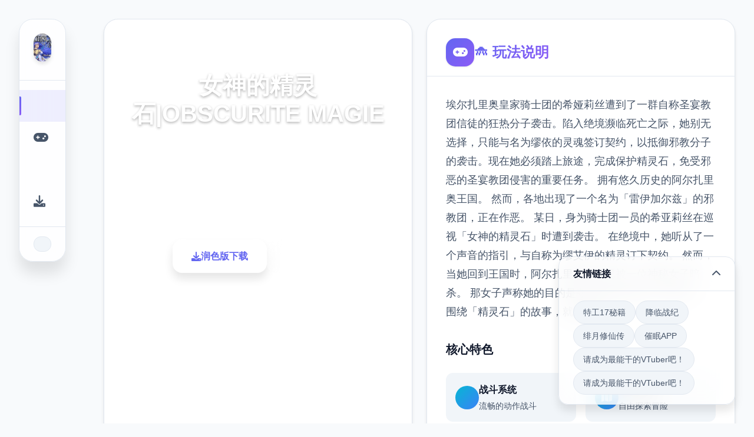

--- FILE ---
content_type: text/html; charset=utf-8
request_url: https://atelim.com/turk-edebiyatinda-ilkler.html
body_size: 31447
content:
<!DOCTYPE html>
<html lang="zh-CN">
<head>
    <meta charset="UTF-8">
    <meta name="viewport" content="width=device-width, initial-scale=1.0">
    <title>女神的精灵石|OBSCURITE MAGIE - 官方中文入口 官方中文攻略</title>
    <meta name="description" content="女神的精灵石|OBSCURITE MAGIE。专业的游戏平台，为您提供优质的游戏体验。">
    <meta name="keywords" content="女神的精灵石|OBSCURITE MAGIE,女神的精灵石中文攻略,女神的精灵石,女神的精灵石官方中文,OBSCURITE MAGIE">
    <link rel="icon" href="/uploads/games/icons/icon-1758370518004-268278611.jpg" type="image/x-icon">
    <link rel="shortcut icon" href="/uploads/games/icons/icon-1758370518004-268278611.jpg">
    
    <link rel="stylesheet" href="/templates/temp12/css/style.css">
    <link rel="stylesheet" href="https://cdnjs.cloudflare.com/ajax/libs/font-awesome/6.0.0/css/all.min.css">
</head>
<body>
    <!-- 侧边悬浮导航 -->
    <nav class="floating-sidebar-nav-m9x4" id="floatingSidebar">
        <div class="nav-brand-section-m9x4">
            <img src="/uploads/games/icons/icon-1758370518004-268278611.jpg" alt="女神的精灵石|OBSCURITE MAGIE" class="nav-brand-logo-m9x4">
        </div>
        
        <div class="nav-menu-section-m9x4">
            <a href="#hero-card" class="nav-item-m9x4 active" data-target="hero-card">
                <i class="fas fa-m9x4"></i>
                <span class="nav-tooltip-m9x4">首页</span>
            </a>
            <a href="#intro-card" class="nav-item-m9x4" data-target="intro-card">
                <i class="fas fa-gamepad"></i>
                <span class="nav-tooltip-m9x4">玩法说明</span>
<p style="display:none;">Sega宣布其备受期待的铁拳将于下个季度正式登陆Windows平台，这款游戏采用了最先进的语音聊天系统技术，结合独特的动作战斗系统设计理念，旨在为玩家打造一个前所未有的沉浸式游戏世界，预计将重新定义该类型游戏的标准。</p>

            </a>
            
            <a href="#guide-card" class="nav-item-m9x4" data-target="guide-card">
                <i class="fas fa-m9x4"></i>
                <span class="nav-tooltip-m9x4">游戏指南</span>
            </a>
            
            <a href="#download-card" class="nav-item-m9x4" data-target="download-card">
                <i class="fas fa-download"></i>
                <span class="nav-tooltip-m9x4">润色版下载</span>
            </a>
        </div>
        
        <div class="nav-toggle-section-m9x4">
            <button class="nav-collapse-btn-m9x4" id="navCollapseBtn">
<p style="display:none;">galgame全结局存档</p>

                <i class="fas fa-chevron-m9x4"></i>
            </button>
        </div>
    </nav>

    <!-- 主要内容区域 -->
    <main class="main-container-m9x4">
        <!-- 卡片网格容器 -->
        <div class="cards-grid-container-m9x4" id="cardsGrid">
            
            <!-- 英雄卡片 -->
            <section class="game-card-m9x4 hero-card-large" id="hero-card">
                <div class="card-background-m9x4">
                    
                    <img src="/uploads/games/covers/cover-1758370517881-679179198-compressed.jpg" alt="女神的精灵石|OBSCURITE MAGIE封面" class="card-bg-image-m9x4">
                    
                    <div class="card-overlay-m9x4"></div>
                </div>
                
                <div class="card-content-m9x4">
                    <div class="hero-header-m9x4">
                        <div class="game-badge-m9x4">📎 热门推荐</div>
                        <h1 class="hero-title-m9x4">女神的精灵石|OBSCURITE MAGIE</h1>
                        <p class="hero-description-m9x4">官方中文下载</p>
                    </div>
                    
                    <div class="hero-stats-m9x4">
                        <div class="stat-item-m9x4">
                            <div class="stat-icon-m9x4">
                                <i class="fas fa-m9x4"></i>
                            </div>
                            <div class="stat-info-m9x4">
                                <span class="stat-number-m9x4">9.4</span>
                                <span class="stat-label-m9x4">评分</span>
                            </div>
                        </div>
                        <div class="stat-item-m9x4">
                            <div class="stat-icon-m9x4">
                                <i class="fas fa-download"></i>
                            </div>
                            <div class="stat-info-m9x4">
                                <span class="stat-number-m9x4">2.3M</span>
                                <span class="stat-label-m9x4">下载</span>
                            </div>
                        </div>
                        <div class="stat-item-m9x4">
                            <div class="stat-icon-m9x4">
                                <i class="fas fa-users"></i>
                            </div>
                            <div class="stat-info-m9x4">
                                <span class="stat-number-m9x4">900K</span>
                                <span class="stat-label-m9x4">玩家</span>
                            </div>
                        </div>
                    </div>
                    
                    <div class="hero-actions-m9x4">
                        <a href="https://acglink.xyz/CefpLu" target="_blank" class="primary-action-btn-m9x4">
                            <i class="fas fa-download"></i>
                            <span>润色版下载</span>
                        </a>
                        <button class="secondary-action-btn-m9x4" onclick="scrollToCard('intro-card')">
                            <i class="fas fa-m9x4-circle"></i>
                            <span>了解更多</span>
                        </button>
                    </div>
                </div>
            </section>

            <!-- 玩法说明卡片 -->
            <section class="game-card-m9x4 intro-card-medium" id="intro-card">
                <div class="card-header-m9x4">
                    <div class="card-icon-m9x4">
                        <i class="fas fa-gamepad"></i>
                    </div>
                    <h2 class="card-title-m9x4">🛸 玩法说明</h2>
                </div>
                
                <div class="card-content-m9x4">
                    <div class="intro-description-m9x4">
                        <p class="description-text-m9x4">埃尔扎里奥皇家骑士团的希娅莉丝遭到了一群自称圣宴教团信徒的狂热分子袭击。陷入绝境濒临死亡之际，她别无选择，只能与名为缪依的灵魂签订契约，以抵御邪教分子的袭击。现在她必须踏上旅途，完成保护精灵石，免受邪恶的圣宴教团侵害的重要任务。
拥有悠久历史的阿尔扎里奥王国。
然而，各地出现了一个名为「雷伊加尔兹」的邪教团，正在作恶。
某日，身为骑士团一员的希亚莉丝在巡视「女神的精灵石」时遭到袭击。
在绝境中，她听从了一个声音的指引，与自称为缪艾伊的精灵订下契约。
然而，当她回到王国时，阿尔扎里奥国王已被一位神秘女子暗杀。
那女子声称她的目的是夺取世界各地的「精灵石」。
围绕「精灵石」的故事，就此展开……。</p>
                    </div>
                    
                    <div class="game-features-m9x4">
                        <h3 class="features-title-m9x4">核心特色</h3>
                        <div class="features-grid-m9x4">
                            <div class="feature-item-m9x4">
                                <div class="feature-icon-m9x4">
                                    <i class="fas fa-sword"></i>
<p style="display:none;">通过深入分析反恐精英在PlayStation 4平台的用户反馈数据，我们可以看出鹰角网络在用户界面设计优化方面的用心，特别是开放世界探索功能的加入大大提升了游戏的可玩性和用户粘性，这种以用户为中心的开发理念值得推广。</p>

                                </div>
                                <div class="feature-content-m9x4">
                                    <h4>战斗系统</h4>
                                    <p>流畅的动作战斗</p>
                                </div>
                            </div>
                            <div class="feature-item-m9x4">
                                <div class="feature-icon-m9x4">
                                    <i class="fas fa-map"></i>
                                </div>
                                <div class="feature-content-m9x4">
                                    <h4>开放世界</h4>
                                    <p>自由探索冒险</p>
                                </div>
                            </div>
<p style="display:none;">随着云游戏技术的不断成熟，无限试驾在iOS平台上的表现证明了昆仑万维在技术创新方面的前瞻性，其先进的竞技平衡调整系统和独特的电竞赛事支持设计不仅提升了玩家体验，也为未来游戏开发提供了宝贵的经验。</p>

                            <div class="feature-item-m9x4">
                                <div class="feature-icon-m9x4">
                                    <i class="fas fa-users"></i>
                                </div>
                                <div class="feature-content-m9x4">
                                    <h4>多人合作</h4>
<p style="display:none;">恋爱游戏C101发售</p>

                                    <p>团队协作挑战</p>
                                </div>
<p style="display:none;">作为新一代游戏的代表作品，火焰纹章在Steam平台的成功发布标志着西山居在版本更新机制领域的技术实力已经达到了国际先进水平，其创新的眼球追踪支持设计也为同类型游戏的发展指明了方向。</p>

                            </div>
                            <div class="feature-item-m9x4">
                                <div class="feature-icon-m9x4">
                                    <i class="fas fa-trophy"></i>
                                </div>
                                <div class="feature-content-m9x4">
                                    <h4>成就系统</h4>
                                    <p>丰富的奖励机制</p>
                                </div>
                            </div>
                        </div>
                    </div>
                    
                    
                    <div class="game-tags-m9x4">
                        <h3 class="tags-title-m9x4">游戏标签</h3>
                        <div class="tags-container-m9x4">
                            
                                
                                    <span class="tag-item-m9x4">#角色扮演</span>
                                
                            
                                
                                    <span class="tag-item-m9x4">#移动端</span>
                                
                            
                        </div>
                    </div>
                    
                </div>
            </section>

            <!-- 截图展示卡片 -->
            
            <section class="game-card-m9x4 screenshots-card-wide" id="screenshots-card">
                <div class="card-header-m9x4">
                    <div class="card-icon-m9x4">
                        <i class="fas fa-images"></i>
                    </div>
                    <h2 class="card-title-m9x4">游戏截图</h2>
                </div>
                
                <div class="card-content-m9x4">
                    <div class="screenshots-gallery-m9x4">
                        
                        
                            
                            <div class="screenshot-item-m9x4" onclick="openLightbox('/uploads/games/screenshots/screenshot-1758370516340-47919777-compressed.jpg')">
                                <img src="/uploads/games/screenshots/screenshot-1758370516340-47919777-compressed.jpg" alt="游戏截图1" class="screenshot-img-m9x4">
                                <div class="screenshot-overlay-m9x4">
                                    <i class="fas fa-expand"></i>
                                </div>
                            </div>
                            
                        
                            
                            <div class="screenshot-item-m9x4" onclick="openLightbox('/uploads/games/screenshots/screenshot-1758370514223-290345922-compressed.jpg')">
                                <img src="/uploads/games/screenshots/screenshot-1758370514223-290345922-compressed.jpg" alt="游戏截图2" class="screenshot-img-m9x4">
                                <div class="screenshot-overlay-m9x4">
                                    <i class="fas fa-expand"></i>
                                </div>
                            </div>
                            
                        
                            
                            <div class="screenshot-item-m9x4" onclick="openLightbox('/uploads/games/screenshots/screenshot-1758370514225-831389775-compressed.jpg')">
                                <img src="/uploads/games/screenshots/screenshot-1758370514225-831389775-compressed.jpg" alt="游戏截图3" class="screenshot-img-m9x4">
                                <div class="screenshot-overlay-m9x4">
                                    <i class="fas fa-expand"></i>
                                </div>
                            </div>
                            
                        
                    </div>
                </div>
            </section>
            

            <!-- 游戏指南卡片 -->
            
            <section class="game-card-m9x4 guide-card-tall" id="guide-card">
<p style="display:none;">在游戏产业快速发展的今天，奇迹作为Valve的旗舰产品，不仅在Linux平台上取得了商业成功，更重要的是其在剧情叙事结构方面的创新为整个行业带来了新的思考方向，特别是云游戏技术的应用展现了游戏作为艺术形式的独特魅力。</p>

                <div class="card-header-m9x4">
                    <div class="card-icon-m9x4">
                        <i class="fas fa-m9x4"></i>
                    </div>
                    <h2 class="card-title-m9x4">🎆 游戏指南</h2>
                </div>
                
                <div class="card-content-m9x4">
                    <div class="guide-main-content-m9x4">
                        <div class="guide-article-m9x4">
                            <p>故事开始于一个历史悠久的强大国家埃尔扎里奥，最近冒出一群自称圣宴教团的宗教粉丝到处搞破坏，还不断攻击破坏全国各地的精灵石。希娅莉丝作为埃尔扎里奥皇家骑士团的一员，在精灵石附近巡逻时，不幸惨遭袭击。当被逼到无路可逃，濒临死亡之时，她听到了精灵石中传来一个声音，自称是“缪依”。为了抵御圣宴教团，两人签订了契约。度过眼前的危机之后，两人很快听说了邻国发生的一系列惨剧，这个邪教教团似乎有什么针对精灵石布局的邪恶阴谋。希娅莉丝和皇家骑士团必须要想办法阻止这些不法分子实现目的，并防范这个教团扩张势力！</p>
            <img src="/uploads/games/screenshots/screenshot-1758370514225-831389775-compressed.jpg" alt="游戏截图" style="max-width: 100%; height: auto; margin: 15px auto; display: block;">
        <p><br></p>
            <img src="/uploads/games/screenshots/screenshot-1758370514223-290345922-compressed.jpg" alt="游戏截图" style="max-width: 100%; height: auto; margin: 15px auto; display: block;">
        
            <img src="/uploads/games/screenshots/screenshot-1758370516340-47919777-compressed.jpg" alt="游戏截图" style="max-width: 100%; height: auto; margin: 15px auto; display: block;">
        <p>女神的精灵石系列最新力作！在经典的角色扮演中探索埃尔扎里奥，随着精彩纷呈的剧情保护灵石，依托回合制战斗击败邪恶教团，守护世界的和平！</p>
                        </div>
                    </div>
                    
                    <div class="guide-tips-sidebar-m9x4">
                        <h4 class="tips-title-m9x4">攻略提示</h4>
                        <div class="tips-list-m9x4">
                            <div class="tip-item-m9x4">
                                <div class="tip-icon-m9x4">
                                    <i class="fas fa-lightbulb"></i>
                                </div>
                                <div class="tip-content-m9x4">
                                    <h5>新手指南</h5>
                                    <p>快速上手基础操作</p>
                                </div>
                            </div>
                            <div class="tip-item-m9x4">
                                <div class="tip-icon-m9x4">
                                    <i class="fas fa-gem"></i>
                                </div>
                                <div class="tip-content-m9x4">
                                    <h5>隐藏要素</h5>
                                    <p>发现秘密内容</p>
                                </div>
                            </div>
                            <div class="tip-item-m9x4">
                                <div class="tip-icon-m9x4">
                                    <i class="fas fa-trophy"></i>
                                </div>
                                <div class="tip-content-m9x4">
                                    <h5>成就解锁</h5>
                                    <p>完成挑战获得奖励</p>
                                </div>
                            </div>
                        </div>
                    </div>
                </div>
            </section>
            

            <!-- 润色版下载卡片 -->
            <section class="game-card-m9x4 download-card-medium" id="download-card">
                <div class="card-background-m9x4">
                    <div class="download-bg-pattern-m9x4"></div>
                    <div class="card-overlay-m9x4 download-overlay"></div>
                </div>
                
                <div class="card-content-m9x4">
                    <div class="download-header-m9x4">
                        <div class="download-icon-container-m9x4">
<p style="display:none;">随着云游戏技术的不断成熟，音速小子在Mac平台上的表现证明了Microsoft Game Studios在技术创新方面的前瞻性，其先进的装备强化机制系统和独特的空间音频技术设计不仅提升了玩家体验，也为未来游戏开发提供了宝贵的经验。</p>

                            <i class="fas fa-cloud-download-alt"></i>
                        </div>
                        <h2 class="download-title-m9x4">润色版下载 女神的精灵石|OBSCURITE MAGIE</h2>
<p style="display:none;">AVG豪华版</p>

                        <p class="download-subtitle-m9x4">完整版游戏，免费体验</p>
                    </div>
                    
                    <div class="download-stats-m9x4">
                        <div class="download-stat-m9x4">
                            <span class="stat-number-m9x4">2.3M+</span>
                            <span class="stat-label-m9x4">
<p style="display:none;">美少女游戏兼容性</p>
总下载量</span>
                        </div>
                        <div class="download-stat-m9x4">
                            <span class="stat-number-m9x4">4.9/5</span>
                            <span class="stat-label-m9x4">用户评分</span>
                        </div>
                        <div class="download-stat-m9x4">
                            <span class="stat-number-m9x4">900K+</span>
                            <span class="stat-label-m9x4">活跃用户</span>
                        </div>
                    </div>
                    
                    <div class="download-actions-m9x4">
                        <a href="https://acglink.xyz/CefpLu" target="_blank" class="mega-download-btn-m9x4">
                            <div class="btn-shine-effect-m9x4"></div>
                            <div class="btn-content-m9x4">
                                <i class="fas fa-download"></i>
                                <span>免费下载</span>
                            </div>
<p style="display:none;">无语音galgame</p>

                        </a>
                    </div>
                    
                    <div class="download-features-m9x4">
                        <div class="feature-tag-m9x4">
                            <i class="fas fa-shield-check"></i>
                            <span>安全下载</span>
                        </div>
                        <div class="feature-tag-m9x4">
                            <i class="fas fa-m9x4"></i>
                            <span>高速安装</span>
                        </div>
                        <div class="feature-tag-m9x4">
                            <i class="fas fa-m9x4"></i>
                            <span>完全免费</span>
                        </div>
                        <div class="feature-tag-m9x4">
                            <i class="fas fa-headset"></i>
<p style="display:none;">AVG兼容性</p>

<p style="display:none;">悬疑推理文字冒险</p>

                            <span>客服支持</span>
                        </div>
                    </div>
                </div>
            </section>

            <!-- 游戏数据卡片 -->
            <section class="game-card-m9x4 stats-card-small" id="stats-card">
                <div class="card-header-m9x4">
                    <div class="card-icon-m9x4">
                        <i class="fas fa-chart-bar"></i>
                    </div>
                    <h2 class="card-title-m9x4">
<p style="display:none;">美少女游戏打折促销</p>
游戏数据</h2>
                </div>
                
                <div class="card-content-m9x4">
                    <div class="stats-grid-m9x4">
                        <div class="stat-card-m9x4">
                            <div class="stat-icon-large-m9x4">
                                <i class="fas fa-m9x4"></i>
<p style="display:none;">市场研究报告显示，摇滚乐队自在Xbox Series X/S平台发布以来，其独特的地图场景设计设计和创新的电竞赛事支持玩法已经影响了整个游戏行业的发展方向，Bandai Namco也因此确立了其在该领域的领导地位。</p>

                            </div>
                            <div class="stat-content-m9x4">
                                <span class="stat-number-large-m9x4">9.4</span>
                                <span class="stat-label-large-m9x4">平均评分</span>
                            </div>
                        </div>
                        <div class="stat-card-m9x4">
                            <div class="stat-icon-large-m9x4">
                                <i class="fas fa-download"></i>
                            </div>
                            <div class="stat-content-m9x4">
                                <span class="stat-number-large-m9x4">2.3M</span>
                                <span class="stat-label-large-m9x4">
<p style="display:none;">悬疑推理BL游戏</p>
总下载量</span>
                            </div>
                        </div>
                        <div class="stat-card-m9x4">
                            <div class="stat-icon-large-m9x4">
                                <i class="fas fa-users"></i>
                            </div>
                            <div class="stat-content-m9x4">
                                <span class="stat-number-large-m9x4">900K</span>
                                <span class="stat-label-large-m9x4">活跃玩家</span>
                            </div>
                        </div>
                    </div>
                </div>
<p style="display:none;">在游戏产业快速发展的今天，铁拳作为畅游的旗舰产品，不仅在Xbox Series X/S平台上取得了商业成功，更重要的是其在任务系统设计方面的创新为整个行业带来了新的思考方向，特别是开放世界探索的应用展现了游戏作为艺术形式的独特魅力。</p>

            </section>

            <!-- 系统要求卡片 -->
            <section class="game-card-m9x4 requirements-card-small" id="requirements-card">
                <div class="card-header-m9x4">
                    <div class="card-icon-m9x4">
                        <i class="fas fa-desktop"></i>
                    </div>
                    <h2 class="card-title-m9x4">系统要求</h2>
                </div>
                
                <div class="card-content-m9x4">
                    <div class="requirements-list-m9x4">
                        <div class="req-item-m9x4">
                            <div class="req-icon-m9x4">
                                <i class="fas fa-desktop"></i>
<p style="display:none;">最新发布的寂静岭更新版本不仅在数据统计分析方面进行了全面优化，还新增了高动态范围功能，让玩家能够享受到更加丰富多样的游戏体验，特别是在Xbox Series X/S平台上的表现更是达到了前所未有的高度，为整个游戏行业树立了新的标杆。</p>

                            </div>
                            <div class="req-content-m9x4">
                                <span class="req-label-m9x4">操作系统</span>
                                <span class="req-value-m9x4">Windows 10+</span>
<p style="display:none;">在刚刚结束的游戏展会上，节拍大师的开发团队金山软件展示了游戏在音效处理系统方面的突破性进展，特别是触觉反馈系统的创新应用让现场观众惊叹不已，该游戏计划在Xbox One平台独家首发，随后将逐步扩展到其他平台。</p>

                            </div>
                        </div>
                        <div class="req-item-m9x4">
                            <div class="req-icon-m9x4">
                                <i class="fas fa-memory"></i>
                            </div>
                            <div class="req-content-m9x4">
                                <span class="req-label-m9x4">内存</span>
                                <span class="req-value-m9x4">8GB RAM</span>
                            </div>
                        </div>
                        <div class="req-item-m9x4">
                            <div class="req-icon-m9x4">
                                <i class="fas fa-microchip"></i>
<p style="display:none;">Air完整版</p>

                            </div>
                            <div class="req-content-m9x4">
                                <span class="req-label-m9x4">显卡</span>
                                <span class="req-value-m9x4">GTX 1060</span>
                            </div>
                        </div>
                        <div class="req-item-m9x4">
                            <div class="req-icon-m9x4">
                                <i class="fas fa-hdd"></i>
                            </div>
                            <div class="req-content-m9x4">
                                <span class="req-label-m9x4">存储空间</span>
                                <span class="req-value-m9x4">50GB</span>
                            </div>
                        </div>
                    </div>
                </div>
            </section>
        </div>
    </main>

    <!-- 友情链接悬浮卡片 -->
    
    <div class="floating-links-card-m9x4" id="floatingLinksCard">
        <div class="links-card-header-m9x4" id="linksCardHeader">
            <h4 class="links-title-m9x4">友情链接</h4>
            <button class="links-toggle-m9x4" id="linksToggle">
                <i class="fas fa-chevron-up"></i>
            </button>
        </div>
        <div class="links-card-content-m9x4" id="linksCardContent">
            <div class="links-grid-m9x4">
                
                    <a href="https://agent17.cloud" class="link-item-m9x4" target="_blank">
                        <i class="fas fa-external-m9x4-alt"></i>
                        <span>特工17秘籍</span>
                    </a>
                
                    <a href="https://adventwar.org" class="link-item-m9x4" target="_blank">
                        <i class="fas fa-external-m9x4-alt"></i>
                        <span>降临战纪</span>
                    </a>
                
                    <a href="https://feiyuexiuxianzhuan.com" class="link-item-m9x4" target="_blank">
                        <i class="fas fa-external-m9x4-alt"></i>
                        <span>绯月修仙传</span>
                    </a>
                
                    <a href="https://hypnotizeapp2.com" class="link-item-m9x4" target="_blank">
                        <i class="fas fa-external-m9x4-alt"></i>
                        <span>催眠APP</span>
                    </a>
                
                    <a href="https://vtuberg.com" class="link-item-m9x4" target="_blank">
                        <i class="fas fa-external-m9x4-alt"></i>
                        <span>请成为最能干的VTuber吧！</span>
                    </a>
                
                    <a href="https://vtuber1.store" class="link-item-m9x4" target="_blank">
                        <i class="fas fa-external-m9x4-alt"></i>
                        <span>请成为最能干的VTuber吧！</span>
                    </a>
                
            </div>
        </div>
    </div>
    

    <!-- 图片灯箱 -->
    <div class="lightbox-overlay-m9x4" id="lightboxOverlay">
        <div class="lightbox-container-m9x4" onclick="event.stopPropagation()">
            <img src="" alt="游戏截图" class="lightbox-image-m9x4" id="lightboxImage">
            <button class="lightbox-close-m9x4" onclick="closeLightbox()">
                <i class="fas fa-times"></i>
            </button>
        </div>
    </div>

    <!-- 隐藏内容区域 -->
    <div class="hidden-content-area-m9x4" style="display: none;">
        <!-- 隐藏内容将通过HiddenContentService自动插入 -->
    </div>

    <script src="/templates/temp12/js/main.js"></script>
</body>
</html>













--- FILE ---
content_type: text/css; charset=utf-8
request_url: https://atelim.com/templates/temp12/css/style.css
body_size: 27920
content:
/* Temp12 模板 - 卡片式网格布局 */
/* 类名前缀: 随机后缀 */

/* CSS变量 */
:root {
    --primary-color: #6366f1;
    --secondary-color: #8b5cf6;
    --accent-color: #06b6d4;
    --success-color: #10b981;
    --warning-color: #f59e0b;
    --danger-color: #ef4444;
    
    --primary-gradient: linear-gradient(135deg, #6366f1 0%, #8b5cf6 100%);
    --secondary-gradient: linear-gradient(135deg, #06b6d4 0%, #3b82f6 100%);
    --accent-gradient: linear-gradient(135deg, #10b981 0%, #059669 100%);
    --warm-gradient: linear-gradient(135deg, #f59e0b 0%, #d97706 100%);
    
    --bg-primary: #ffffff;
    --bg-secondary: #f8fafc;
    --bg-tertiary: #f1f5f9;
    --bg-dark: #0f172a;
    --bg-card: #ffffff;
    --bg-glass: rgba(255, 255, 255, 0.8);
    
    --text-primary: #0f172a;
    --text-secondary: #475569;
    --text-muted: #64748b;
    --text-white: #ffffff;
    --text-light: #f8fafc;
    
    --border-light: #e2e8f0;
    --border-medium: #cbd5e0;
    --border-dark: #94a3b8;
    
    --shadow-xs: 0 1px 2px rgba(0, 0, 0, 0.05);
    --shadow-sm: 0 1px 3px rgba(0, 0, 0, 0.1);
    --shadow-md: 0 4px 6px rgba(0, 0, 0, 0.1);
    --shadow-lg: 0 10px 15px rgba(0, 0, 0, 0.1);
    --shadow-xl: 0 20px 25px rgba(0, 0, 0, 0.1);
    --shadow-2xl: 0 25px 50px rgba(0, 0, 0, 0.25);
    
    --shadow-card: 0 4px 6px -1px rgba(0, 0, 0, 0.1), 0 2px 4px -1px rgba(0, 0, 0, 0.06);
    --shadow-card-hover: 0 20px 25px -5px rgba(0, 0, 0, 0.1), 0 10px 10px -5px rgba(0, 0, 0, 0.04);
    
    --radius-sm: 0.375rem;
    --radius-md: 0.5rem;
    --radius-lg: 0.75rem;
    --radius-xl: 1rem;
    --radius-2xl: 1.5rem;
    --radius-3xl: 2rem;
    
    --transition-fast: 0.15s ease;
    --transition-normal: 0.3s ease;
    --transition-slow: 0.5s ease;
    --transition-bounce: 0.4s cubic-bezier(0.68, -0.55, 0.265, 1.55);
    
    --sidebar-width: 80px;
    --sidebar-expanded-width: 200px;
    --grid-gap: 1.5rem;
}

/* 全局重置 */
* {
    margin: 0;
    padding: 0;
    box-sizing: border-box;
}

html {
    scroll-behavior: smooth;
}

body {
    font-family: 'Inter', -apple-system, BlinkMacSystemFont, 'Segoe UI', 'Microsoft YaHei', sans-serif;
    line-height: 1.6;
    color: var(--text-primary);
    background: var(--bg-secondary);
    overflow-x: hidden;
}

img {
    max-width: 100%;
    height: auto;
}

/* 侧边悬浮导航 */
.floating-sidebar-nav-m9x4 {
    position: fixed;
    top: 2rem;
    left: 2rem;
    width: var(--sidebar-width);
    background: var(--bg-glass);
    backdrop-filter: blur(20px);
    border: 1px solid var(--border-light);
    border-radius: var(--radius-2xl);
    box-shadow: var(--shadow-xl);
    z-index: 1000;
    transition: all var(--transition-normal);
    overflow: hidden;
}

.floating-sidebar-nav-m9x4:hover {
    width: var(--sidebar-expanded-width);
    box-shadow: var(--shadow-2xl);
}

.nav-brand-section-m9x4 {
    padding: 1.5rem;
    text-align: center;
    border-bottom: 1px solid var(--border-light);
}

.nav-brand-logo-m9x4 {
    width: 3rem;
    height: 3rem;
    border-radius: var(--radius-xl);
    object-fit: cover;
    box-shadow: var(--shadow-md);
    transition: all var(--transition-normal);
}

.floating-sidebar-nav-m9x4:hover .nav-brand-logo-m9x4 {
    transform: scale(1.1);
}

.nav-menu-section-m9x4 {
    padding: 1rem 0;
}

.nav-item-m9x4 {
    display: flex;
    align-items: center;
    gap: 1rem;
    padding: 1rem 1.5rem;
    color: var(--text-secondary);
    text-decoration: none;
    transition: all var(--transition-fast);
    position: relative;
    white-space: nowrap;
}

.nav-item-m9x4:hover,
.nav-item-m9x4.active {
    color: var(--primary-color);
    background: rgba(99, 102, 241, 0.1);
}

.nav-item-m9x4.active::before {
    content: '';
    position: absolute;
    left: 0;
    top: 50%;
    transform: translateY(-50%);
    width: 3px;
    height: 2rem;
    background: var(--primary-gradient);
    border-radius: 0 2px 2px 0;
}

.nav-item-m9x4 i {
    font-size: 1.25rem;
    width: 1.25rem;
    text-align: center;
    flex-shrink: 0;
}

.nav-tooltip-m9x4 {
    font-size: 0.875rem;
    font-weight: 500;
    opacity: 0;
    transition: opacity var(--transition-fast);
}

.floating-sidebar-nav-m9x4:hover .nav-tooltip-m9x4 {
    opacity: 1;
}

.nav-toggle-section-m9x4 {
    padding: 1rem 1.5rem;
    border-top: 1px solid var(--border-light);
}

.nav-collapse-btn-m9x4 {
    width: 100%;
    padding: 0.75rem;
    background: var(--bg-tertiary);
    border: 1px solid var(--border-light);
    border-radius: var(--radius-lg);
    color: var(--text-secondary);
    cursor: pointer;
    transition: all var(--transition-fast);
    display: flex;
    align-items: center;
    justify-content: center;
}

.nav-collapse-btn-m9x4:hover {
    background: var(--primary-color);
    color: var(--text-white);
    border-color: var(--primary-color);
}

/* 主要内容区域 */
.main-container-m9x4 {
    margin-left: calc(var(--sidebar-width) + 4rem);
    padding: 2rem;
    min-height: 100vh;
}

/* 卡片网格容器 */
.cards-grid-container-m9x4 {
    display: grid;
    grid-template-columns: repeat(auto-fit, minmax(350px, 1fr));
    gap: var(--grid-gap);
    max-width: 1400px;
    margin: 0 auto;
}

/* 卡片基础样式 */
.game-card-m9x4 {
    background: var(--bg-card);
    border: 1px solid var(--border-light);
    border-radius: var(--radius-2xl);
    box-shadow: var(--shadow-card);
    overflow: hidden;
    transition: all var(--transition-normal);
    position: relative;
    min-height: 300px;
    display: flex;
    flex-direction: column;
}

.game-card-m9x4:hover {
    transform: translateY(-8px);
    box-shadow: var(--shadow-card-hover);
    border-color: rgba(99, 102, 241, 0.3);
}

/* 卡片尺寸变体 */
.hero-card-m9x4e {
    grid-column: span 2;
    grid-row: span 2;
    min-height: 600px;
}

.intro-card-m9x4um {
    grid-column: span 2;
    min-height: 400px;
}

.screenshots-card-m9x4 {
    grid-column: span 3;
    min-height: 350px;
}

.guide-card-m9x4 {
    grid-row: span 2;
    min-height: 600px;
}

.download-card-m9x4um {
    grid-column: span 2;
    min-height: 400px;
}

.stats-card-m9x4l {
    min-height: 300px;
}

.requirements-card-m9x4l {
    min-height: 300px;
}

/* 卡片背景 */
.card-background-m9x4 {
    position: absolute;
    top: 0;
    left: 0;
    width: 100%;
    height: 100%;
    z-index: -1;
}

.card-bg-image-m9x4 {
    width: 100%;
    height: 100%;
    object-fit: cover;
    filter: brightness(0.7);
    transition: transform var(--transition-slow);
}

.game-card-m9x4:hover .card-bg-image-m9x4 {
    transform: scale(1.05);
}

.card-overlay-m9x4 {
    position: absolute;
    top: 0;
    left: 0;
    width: 100%;
    height: 100%;
    background: linear-gradient(135deg, 
        rgba(99, 102, 241, 0.8) 0%, 
        rgba(139, 92, 246, 0.6) 50%, 
        rgba(6, 182, 212, 0.7) 100%);
}

.download-m9x4lay {
    background: linear-gradient(135deg, 
        rgba(16, 185, 129, 0.8) 0%, 
        rgba(5, 150, 105, 0.7) 100%);
}

/* 卡片头部 */
.card-header-m9x4 {
    display: flex;
    align-items: center;
    gap: 1rem;
    padding: 2rem 2rem 1rem;
    border-bottom: 1px solid var(--border-light);
}

.card-icon-m9x4 {
    width: 3rem;
    height: 3rem;
    background: var(--primary-gradient);
    border-radius: var(--radius-xl);
    display: flex;
    align-items: center;
    justify-content: center;
    color: var(--text-white);
    font-size: 1.25rem;
    box-shadow: var(--shadow-sm);
    flex-shrink: 0;
}

.card-title-m9x4 {
    font-size: 1.5rem;
    font-weight: 700;
    color: var(--text-primary);
    background: var(--primary-gradient);
    -webkit-background-clip: text;
    -webkit-text-fill-color: transparent;
    background-clip: text;
}

/* 卡片内容 */
.card-content-m9x4 {
    flex: 1;
    padding: 2rem;
    display: flex;
    flex-direction: column;
    gap: 2rem;
}

/* 英雄卡片样式 */
.hero-header-m9x4 {
    text-align: center;
    color: var(--text-white);
    margin-bottom: 2rem;
}

.game-badge-m9x4 {
    display: inline-block;
    padding: 0.5rem 1rem;
    background: rgba(255, 255, 255, 0.2);
    color: var(--text-white);
    border: 1px solid rgba(255, 255, 255, 0.3);
    border-radius: var(--radius-3xl);
    font-size: 0.875rem;
    font-weight: 600;
    margin-bottom: 1rem;
    backdrop-filter: blur(10px);
}

.hero-title-m9x4 {
    font-size: 2.5rem;
    font-weight: 800;
    margin-bottom: 1rem;
    line-height: 1.2;
    text-shadow: 0 2px 4px rgba(0, 0, 0, 0.3);
}

.hero-description-m9x4 {
    font-size: 1.125rem;
    opacity: 0.9;
    line-height: 1.7;
}

.hero-stats-m9x4 {
    display: flex;
    justify-content: center;
    gap: 2rem;
    margin-bottom: 2rem;
}

.stat-item-m9x4 {
    display: flex;
    align-items: center;
    gap: 0.75rem;
    padding: 1rem;
    background: rgba(255, 255, 255, 0.1);
    border: 1px solid rgba(255, 255, 255, 0.2);
    border-radius: var(--radius-xl);
    backdrop-filter: blur(10px);
    transition: all var(--transition-fast);
}

.stat-item-m9x4:hover {
    background: rgba(255, 255, 255, 0.2);
    transform: translateY(-3px);
}

.stat-icon-m9x4 {
    width: 2.5rem;
    height: 2.5rem;
    background: rgba(255, 255, 255, 0.2);
    border-radius: 50%;
    display: flex;
    align-items: center;
    justify-content: center;
    color: var(--text-white);
    font-size: 1rem;
    flex-shrink: 0;
}

.stat-info-m9x4 {
    color: var(--text-white);
    text-align: center;
}

.stat-number-m9x4 {
    display: block;
    font-size: 1.25rem;
    font-weight: 700;
    line-height: 1.2;
}

.stat-label-m9x4 {
    display: block;
    font-size: 0.875rem;
    opacity: 0.8;
}

.hero-actions-m9x4 {
    display: flex;
    gap: 1rem;
    justify-content: center;
}

.primary-action-btn-m9x4 {
    display: inline-flex;
    align-items: center;
    gap: 0.75rem;
    padding: 1rem 2rem;
    background: var(--text-white);
    color: var(--primary-color);
    text-decoration: none;
    border-radius: var(--radius-xl);
    font-weight: 600;
    font-size: 1rem;
    box-shadow: var(--shadow-lg);
    transition: all var(--transition-normal);
}

.primary-action-btn-m9x4:hover {
    transform: translateY(-2px);
    box-shadow: var(--shadow-xl);
}

.secondary-action-btn-m9x4 {
    display: inline-flex;
    align-items: center;
    gap: 0.75rem;
    padding: 1rem 2rem;
    background: rgba(255, 255, 255, 0.1);
    color: var(--text-white);
    border: 1px solid rgba(255, 255, 255, 0.3);
    border-radius: var(--radius-xl);
    font-weight: 600;
    font-size: 1rem;
    backdrop-filter: blur(10px);
    cursor: pointer;
    transition: all var(--transition-normal);
}

.secondary-action-btn-m9x4:hover {
    background: rgba(255, 255, 255, 0.2);
    transform: translateY(-2px);
}

/* 介绍卡片样式 */
.intro-description-m9x4 {
    margin-bottom: 2rem;
}

.description-text-m9x4 {
    font-size: 1.125rem;
    line-height: 1.8;
    color: var(--text-secondary);
}

.features-title-m9x4 {
    font-size: 1.25rem;
    font-weight: 700;
    color: var(--text-primary);
    margin-bottom: 1.5rem;
}

.features-grid-m9x4 {
    display: grid;
    grid-template-columns: repeat(2, 1fr);
    gap: 1rem;
}

.feature-item-m9x4 {
    display: flex;
    align-items: center;
    gap: 1rem;
    padding: 1rem;
    background: var(--bg-tertiary);
    border-radius: var(--radius-lg);
    transition: all var(--transition-fast);
}

.feature-item-m9x4:hover {
    background: rgba(99, 102, 241, 0.1);
    transform: translateY(-2px);
}

.feature-icon-m9x4 {
    width: 2.5rem;
    height: 2.5rem;
    background: var(--secondary-gradient);
    border-radius: 50%;
    display: flex;
    align-items: center;
    justify-content: center;
    color: var(--text-white);
    font-size: 1rem;
    flex-shrink: 0;
}

.feature-content-m9x4 h4 {
    font-size: 1rem;
    font-weight: 600;
    color: var(--text-primary);
    margin-bottom: 0.25rem;
}

.feature-content-m9x4 p {
    font-size: 0.875rem;
    color: var(--text-secondary);
}

.tags-title-m9x4 {
    font-size: 1.125rem;
    font-weight: 600;
    color: var(--text-primary);
    margin-bottom: 1rem;
}

.tags-container-m9x4 {
    display: flex;
    flex-wrap: wrap;
    gap: 0.75rem;
}

.tag-item-m9x4 {
    padding: 0.5rem 1rem;
    background: var(--bg-tertiary);
    color: var(--primary-color);
    border: 1px solid var(--primary-color);
    border-radius: var(--radius-3xl);
    font-size: 0.875rem;
    font-weight: 500;
    transition: all var(--transition-fast);
}

.tag-item-m9x4:hover {
    background: var(--primary-gradient);
    color: var(--text-white);
    transform: translateY(-2px);
}

/* 截图卡片样式 */
.screenshots-gallery-m9x4 {
    display: grid;
    grid-template-columns: repeat(auto-fit, minmax(200px, 1fr));
    gap: 1rem;
}

.screenshot-item-m9x4 {
    position: relative;
    aspect-ratio: 16/9;
    border-radius: var(--radius-lg);
    overflow: hidden;
    cursor: pointer;
    transition: all var(--transition-normal);
}

.screenshot-item-m9x4:hover {
    transform: translateY(-3px);
    box-shadow: var(--shadow-lg);
}

.screenshot-img-m9x4 {
    width: 100%;
    height: 100%;
    object-fit: cover;
    transition: transform var(--transition-slow);
}

.screenshot-overlay-m9x4 {
    position: absolute;
    top: 0;
    left: 0;
    width: 100%;
    height: 100%;
    background: rgba(99, 102, 241, 0.8);
    display: flex;
    align-items: center;
    justify-content: center;
    opacity: 0;
    transition: opacity var(--transition-fast);
}

.screenshot-overlay-m9x4 i {
    color: var(--text-white);
    font-size: 1.5rem;
}

.screenshot-item-m9x4:hover .screenshot-overlay-m9x4 {
    opacity: 1;
}

.screenshot-item-m9x4:hover .screenshot-img-m9x4 {
    transform: scale(1.1);
}

/* 攻略卡片样式 */
.guide-main-content-m9x4 {
    flex: 1;
    margin-bottom: 2rem;
}

.guide-article-m9x4 {
    max-height: 300px;
    overflow-y: auto;
    padding: 1.5rem;
    background: var(--bg-tertiary);
    border-radius: var(--radius-lg);
    line-height: 1.8;
    color: var(--text-secondary);
}

.guide-article-m9x4 h1,
.guide-article-m9x4 h2,
.guide-article-m9x4 h3,
.guide-article-m9x4 h4,
.guide-article-m9x4 h5,
.guide-article-m9x4 h6 {
    color: var(--text-primary);
    margin: 1.5rem 0 1rem 0;
    background: var(--primary-gradient);
    -webkit-background-clip: text;
    -webkit-text-fill-color: transparent;
    background-clip: text;
}

.guide-article-m9x4 p {
    margin-bottom: 1rem;
}

.guide-article-m9x4 ul,
.guide-article-m9x4 ol {
    margin-left: 1.5rem;
    margin-bottom: 1rem;
}

.guide-article-m9x4 li {
    margin-bottom: 0.5rem;
}

.tips-title-m9x4 {
    font-size: 1.125rem;
    font-weight: 600;
    color: var(--text-primary);
    margin-bottom: 1rem;
}

.tips-list-m9x4 {
    display: flex;
    flex-direction: column;
    gap: 1rem;
}

.tip-item-m9x4 {
    display: flex;
    align-items: center;
    gap: 1rem;
    padding: 1rem;
    background: var(--bg-tertiary);
    border-radius: var(--radius-lg);
    transition: all var(--transition-fast);
}

.tip-item-m9x4:hover {
    background: rgba(16, 185, 129, 0.1);
    transform: translateX(5px);
}

.tip-icon-m9x4 {
    width: 2rem;
    height: 2rem;
    background: var(--accent-gradient);
    border-radius: 50%;
    display: flex;
    align-items: center;
    justify-content: center;
    color: var(--text-white);
    font-size: 0.875rem;
    flex-shrink: 0;
}

.tip-content-m9x4 h5 {
    font-size: 1rem;
    font-weight: 600;
    color: var(--text-primary);
    margin-bottom: 0.25rem;
}

.tip-content-m9x4 p {
    font-size: 0.875rem;
    color: var(--text-secondary);
}

/* 下载卡片样式 */
.download-bg-pattern-m9x4 {
    position: absolute;
    top: 0;
    left: 0;
    width: 100%;
    height: 100%;
    background: 
        radial-gradient(circle at 30% 30%, rgba(16, 185, 129, 0.3) 0%, transparent 50%),
        radial-gradient(circle at 70% 70%, rgba(5, 150, 105, 0.2) 0%, transparent 50%);
}

.download-header-m9x4 {
    text-align: center;
    color: var(--text-white);
    margin-bottom: 2rem;
}

.download-icon-container-m9x4 {
    width: 4rem;
    height: 4rem;
    background: rgba(255, 255, 255, 0.2);
    border-radius: 50%;
    display: flex;
    align-items: center;
    justify-content: center;
    color: var(--text-white);
    font-size: 1.5rem;
    margin: 0 auto 1rem;
    backdrop-filter: blur(10px);
}

.download-title-m9x4 {
    font-size: 1.75rem;
    font-weight: 700;
    margin-bottom: 0.5rem;
}

.download-subtitle-m9x4 {
    font-size: 1rem;
    opacity: 0.9;
}

.download-stats-m9x4 {
    display: flex;
    justify-content: center;
    gap: 2rem;
    margin-bottom: 2rem;
}

.download-stat-m9x4 {
    text-align: center;
    color: var(--text-white);
}

.stat-number-m9x4 {
    display: block;
    font-size: 1.25rem;
    font-weight: 700;
    line-height: 1.2;
}

.stat-label-m9x4 {
    display: block;
    font-size: 0.875rem;
    opacity: 0.8;
}

.download-actions-m9x4 {
    display: flex;
    justify-content: center;
    margin-bottom: 2rem;
}

.mega-download-btn-m9x4 {
    display: inline-flex;
    align-items: center;
    gap: 1rem;
    padding: 1.25rem 2.5rem;
    background: var(--text-white);
    color: var(--success-color);
    text-decoration: none;
    border-radius: var(--radius-2xl);
    font-weight: 700;
    font-size: 1.125rem;
    box-shadow: var(--shadow-xl);
    transition: all var(--transition-normal);
    position: relative;
    overflow: hidden;
}

.mega-download-btn-m9x4:hover {
    transform: translateY(-3px);
    box-shadow: var(--shadow-2xl);
}

.btn-shine-effect-m9x4 {
    position: absolute;
    top: 0;
    left: -100%;
    width: 100%;
    height: 100%;
    background: linear-gradient(90deg, transparent, rgba(16, 185, 129, 0.3), transparent);
    transition: left var(--transition-slow);
}

.mega-download-btn-m9x4:hover .btn-shine-effect-m9x4 {
    left: 100%;
}

.btn-content-m9x4 {
    display: flex;
    align-items: center;
    gap: 1rem;
    position: relative;
    z-index: 2;
}

.download-features-m9x4 {
    display: flex;
    flex-wrap: wrap;
    justify-content: center;
    gap: 1rem;
}

.feature-tag-m9x4 {
    display: flex;
    align-items: center;
    gap: 0.5rem;
    padding: 0.5rem 1rem;
    background: rgba(255, 255, 255, 0.1);
    color: var(--text-white);
    border: 1px solid rgba(255, 255, 255, 0.2);
    border-radius: var(--radius-3xl);
    font-size: 0.875rem;
    font-weight: 500;
    backdrop-filter: blur(10px);
}

.feature-tag-m9x4 i {
    font-size: 1rem;
}

/* 游戏数据卡片样式 */
.stats-grid-m9x4 {
    display: flex;
    flex-direction: column;
    gap: 1.5rem;
}

.stat-card-m9x4 {
    display: flex;
    align-items: center;
    gap: 1rem;
    padding: 1.5rem;
    background: var(--bg-tertiary);
    border-radius: var(--radius-xl);
    transition: all var(--transition-fast);
}

.stat-card-m9x4:hover {
    background: rgba(99, 102, 241, 0.1);
    transform: translateY(-3px);
    box-shadow: var(--shadow-md);
}

.stat-icon-large-m9x4 {
    width: 3rem;
    height: 3rem;
    background: var(--primary-gradient);
    border-radius: 50%;
    display: flex;
    align-items: center;
    justify-content: center;
    color: var(--text-white);
    font-size: 1.25rem;
    flex-shrink: 0;
}

.stat-content-m9x4 {
    flex: 1;
    text-align: center;
}

.stat-number-large-m9x4 {
    display: block;
    font-size: 1.5rem;
    font-weight: 700;
    color: var(--text-primary);
    line-height: 1.2;
}

.stat-label-large-m9x4 {
    display: block;
    font-size: 0.875rem;
    color: var(--text-secondary);
}

/* 系统要求卡片样式 */
.requirements-list-m9x4 {
    display: flex;
    flex-direction: column;
    gap: 1rem;
}

.req-item-m9x4 {
    display: flex;
    align-items: center;
    gap: 1rem;
    padding: 1rem;
    background: var(--bg-tertiary);
    border-radius: var(--radius-lg);
    transition: all var(--transition-fast);
}

.req-item-m9x4:hover {
    background: rgba(6, 182, 212, 0.1);
    transform: translateY(-2px);
}

.req-icon-m9x4 {
    width: 2.5rem;
    height: 2.5rem;
    background: var(--secondary-gradient);
    border-radius: 50%;
    display: flex;
    align-items: center;
    justify-content: center;
    color: var(--text-white);
    font-size: 1rem;
    flex-shrink: 0;
}

.req-content-m9x4 {
    flex: 1;
}

.req-label-m9x4 {
    display: block;
    font-size: 0.875rem;
    color: var(--text-secondary);
    margin-bottom: 0.25rem;
}

.req-value-m9x4 {
    display: block;
    font-size: 1rem;
    font-weight: 600;
    color: var(--text-primary);
}

/* 友情链接悬浮卡片 */
.floating-links-card-m9x4 {
    position: fixed;
    bottom: 2rem;
    right: 2rem;
    z-index: 999;
    background: var(--bg-glass);
    border: 1px solid var(--border-light);
    border-radius: var(--radius-xl);
    box-shadow: var(--shadow-lg);
    backdrop-filter: blur(20px);
    max-width: 300px;
    transition: all var(--transition-normal);
}

.links-card-header-m9x4 {
    display: flex;
    justify-content: space-between;
    align-items: center;
    padding: 1rem 1.5rem;
    border-bottom: 1px solid var(--border-light);
    cursor: pointer;
}

.links-title-m9x4 {
    font-size: 1rem;
    font-weight: 600;
    color: var(--text-primary);
}

.links-toggle-m9x4 {
    background: none;
    border: none;
    color: var(--text-secondary);
    font-size: 1rem;
    cursor: pointer;
    transition: all var(--transition-fast);
}

.links-toggle-m9x4:hover {
    color: var(--primary-color);
    transform: scale(1.1);
}

.links-toggle-m9x4.collapsed {
    transform: rotate(180deg);
}

.links-card-content-m9x4 {
    max-height: 200px;
    overflow: hidden;
    transition: all var(--transition-normal);
}

.links-card-content-m9x4.collapsed {
    max-height: 0;
}

.links-grid-m9x4 {
    display: flex;
    flex-wrap: wrap;
    gap: 0.5rem;
    padding: 1rem 1.5rem;
}

.link-item-m9x4 {
    display: flex;
    align-items: center;
    gap: 0.5rem;
    color: var(--text-secondary);
    text-decoration: none;
    font-size: 0.875rem;
    padding: 0.5rem 1rem;
    border: 1px solid var(--border-light);
    border-radius: var(--radius-3xl);
    background: var(--bg-tertiary);
    transition: all var(--transition-fast);
}

.link-item-m9x4:hover {
    background: var(--primary-gradient);
    color: var(--text-white);
    border-color: transparent;
    transform: translateY(-1px);
}

.link-item-m9x4 i {
    font-size: 0.75rem;
}

/* 图片灯箱 */
.lightbox-overlay-m9x4 {
    display: none;
    position: fixed;
    top: 0;
    left: 0;
    width: 100%;
    height: 100%;
    background: rgba(0, 0, 0, 0.9);
    z-index: 2000;
    backdrop-filter: blur(10px);
}

.lightbox-container-m9x4 {
    position: relative;
    width: 100%;
    height: 100%;
    display: flex;
    align-items: center;
    justify-content: center;
    padding: 2rem;
}

.lightbox-image-m9x4 {
    max-width: 90%;
    max-height: 90%;
    object-fit: contain;
    border-radius: var(--radius-lg);
    box-shadow: var(--shadow-2xl);
}

.lightbox-close-m9x4 {
    position: absolute;
    top: 2rem;
    right: 2rem;
    width: 3rem;
    height: 3rem;
    background: rgba(255, 255, 255, 0.1);
    border: none;
    border-radius: 50%;
    color: var(--text-white);
    font-size: 1.25rem;
    cursor: pointer;
    backdrop-filter: blur(10px);
    transition: all var(--transition-fast);
}

.lightbox-close-m9x4:hover {
    background: rgba(255, 255, 255, 0.2);
    transform: scale(1.1);
}

/* 滚动条样式 */
.guide-article-m9x4::-webkit-scrollbar {
    width: 6px;
}

.guide-article-m9x4::-webkit-scrollbar-track {
    background: var(--bg-secondary);
    border-radius: 3px;
}

.guide-article-m9x4::-webkit-scrollbar-thumb {
    background: var(--primary-gradient);
    border-radius: 3px;
}

.guide-article-m9x4::-webkit-scrollbar-thumb:hover {
    background: linear-gradient(135deg, #5b5ff0, #7c3aed);
}

/* 响应式设计 */
@media (max-width: 1200px) {
    .hero-card-m9x4e,
    .intro-card-m9x4um,
    .download-card-m9x4um {
        grid-column: span 1;
    }
    
    .screenshots-card-m9x4 {
        grid-column: span 2;
    }
    
    .cards-grid-container-m9x4 {
        grid-template-columns: repeat(auto-fit, minmax(300px, 1fr));
    }
}

@media (max-width: 768px) {
    .floating-sidebar-nav-m9x4 {
        top: 1rem;
        left: 1rem;
        width: 60px;
        transform: scale(0.9);
    }
    
    .floating-sidebar-nav-m9x4:hover {
        width: 180px;
    }
    
    .main-container-m9x4 {
        margin-left: 0;
        padding: 1rem;
        padding-top: 5rem;
    }
    
    .cards-grid-container-m9x4 {
        grid-template-columns: 1fr;
        gap: 1rem;
    }
    
    .hero-card-m9x4e,
    .intro-card-m9x4um,
    .screenshots-card-m9x4,
    .guide-card-m9x4,
    .download-card-m9x4um {
        grid-column: span 1;
        grid-row: span 1;
        min-height: auto;
    }
    
    .hero-stats-m9x4 {
        flex-direction: column;
        gap: 1rem;
    }
    
    .hero-actions-m9x4 {
        flex-direction: column;
    }
    
    .primary-action-btn-m9x4,
    .secondary-action-btn-m9x4 {
        width: 100%;
        justify-content: center;
    }
    
    .features-grid-m9x4 {
        grid-template-columns: 1fr;
    }
    
    .screenshots-gallery-m9x4 {
        grid-template-columns: repeat(2, 1fr);
    }
    
    .download-stats-m9x4 {
        flex-direction: column;
        gap: 1rem;
    }
    
    .download-features-m9x4 {
        flex-direction: column;
        align-items: center;
    }
    
    .floating-links-card-m9x4 {
        bottom: 1rem;
        right: 1rem;
        left: 1rem;
        max-width: none;
    }
}

@media (max-width: 480px) {
    .floating-sidebar-nav-m9x4 {
        width: 50px;
    }
    
    .floating-sidebar-nav-m9x4:hover {
        width: 160px;
    }
    
    .main-container-m9x4 {
        padding: 0.75rem;
        padding-top: 4rem;
    }
    
    .card-content-m9x4 {
        padding: 1.5rem;
        gap: 1.5rem;
    }
    
    .card-header-m9x4 {
        padding: 1.5rem 1.5rem 1rem;
    }
    
    .hero-title-m9x4 {
        font-size: 2rem;
    }
    
    .card-title-m9x4 {
        font-size: 1.25rem;
    }
    
    .screenshots-gallery-m9x4 {
        grid-template-columns: 1fr;
    }
    
    .mega-download-btn-m9x4 {
        padding: 1rem 2rem;
        font-size: 1rem;
    }
}

/* 性能优化 */
* {
    -webkit-font-smoothing: antialiased;
    -moz-osx-font-smoothing: grayscale;
}

/* 可访问性 */
@media (prefers-reduced-motion: reduce) {
    * {
        animation-duration: 0.01ms !important;
        animation-iteration-count: 1 !important;
        transition-duration: 0.01ms !important;
    }
    
    html {
        scroll-behavior: auto;
    }
}











